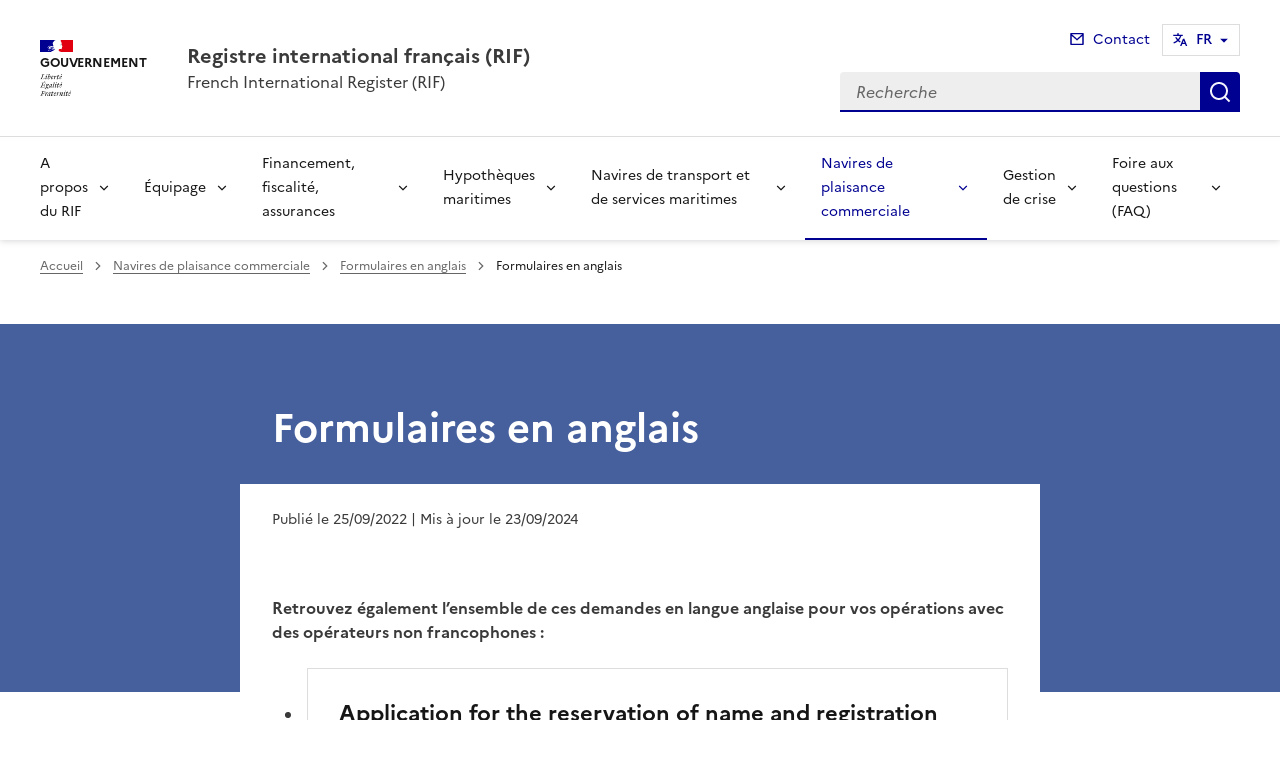

--- FILE ---
content_type: text/css
request_url: https://www.rif.mer.gouv.fr/local/cache-css/cssdyn-css_charte_css-c7f2cae6.css?1765819209
body_size: 13725
content:
/* #PRODUIRE{fond=css/charte.css}
   md5:a1fa970665bfad89ce3eb5c84c421acb */


/* Couleurs des types de charte
     ========================================================================== */

/* Couleurs du DSFR
     ========================================================================== */
/* Surcharge DSFR
     ========================================================================== */
.fr-card__detail {
	color: unset;
}

.fr-header {
	z-index: 50;
}

.fr-container-lg--fluid {
	overflow: visible;
}

#main {
        z-index: 0;
        position: relative;
}

a.lien-bandeau, a.lien_dossier_principal {
	outline-color: var(--background-default-grey);
}

#spip-admin {
	z-index: 900;
}

/* Surcharge DSFR pour intégrer le logo X de twitter en attendant une nouvelle version du DSFR
     ========================================================================== */
.fr-btn--twitter-x::before {
-webkit-mask-image: url('https://www.rif.mer.gouv.fr/plugins-dist/internet_pm21/icons/logo/twitter-x-line.svg');
  mask-image: url('https://www.rif.mer.gouv.fr/plugins-dist/internet_pm21/icons/logo/twitter-x-line.svg');
}

.fr-follow .fr-btn--twitter-x::before {
  -webkit-mask-image: url('https://www.rif.mer.gouv.fr/plugins-dist/internet_pm21/icons/logo/twitter-x-fill.svg');
  mask-image: url('https://www.rif.mer.gouv.fr/plugins-dist/internet_pm21/icons/logo/twitter-x-fill.svg');
}

.fr-follow .fr-link--twitter-x::before {
  flex: 0 0 auto;
  display: inline-block;
  vertical-align: calc((0.75em - var(--icon-size)) * 0.5);
  background-color: currentColor;
  width: var(--icon-size);
  height: var(--icon-size);
  -webkit-mask-size: 100% 100%;
  mask-size: 100% 100%;
  -webkit-mask-image: url('https://www.rif.mer.gouv.fr/plugins-dist/internet_pm21/icons/logo/twitter-x-fill.svg');
  mask-image: url('https://www.rif.mer.gouv.fr/plugins-dist/internet_pm21/icons/logo/twitter-x-fill.svg');
  content: "";
}

.fr-share__link--twitter-x {
  font-size: 1rem;
  line-height: 1.5rem;
  min-height: 2.5rem;
  padding: 0.5rem 1rem;
  overflow: hidden;
  white-space: nowrap;
  max-width: 2.5rem;
  max-height: 2.5rem;
  padding-left: 0.5rem;
  padding-right: 0.5rem;
}

.fr-share__link--twitter-x::before {
  --icon-size: 1.5rem;
  margin-left: 0;
  margin-right: 0.5rem;
  flex: 0 0 auto;
  display: inline-block;
  vertical-align: calc((0.75em - var(--icon-size)) * 0.5);
  background-color: currentColor;
  width: var(--icon-size);
  height: var(--icon-size);
  -webkit-mask-size: 100% 100%;
  mask-size: 100% 100%;
  -webkit-mask-image: url('https://www.rif.mer.gouv.fr/plugins-dist/internet_pm21/icons/logo/twitter-x-line.svg');
  mask-image: url('https://www.rif.mer.gouv.fr/plugins-dist/internet_pm21/icons/logo/twitter-x-line.svg');
  content: "";
}


/* Surcharge Giseh
     ========================================================================== */
a[hreflang]::after {
	content: none;
}

/* Surcharge pour accessibilite
     ========================================================================== */
/* Masque les cookies de tarteaucitron */
#tac_title {
        display: none;
}

/* Surcharge ciwidget (galerie photo)  pour accessibilite 
     ========================================================================== */
.splide.is-focus-in .splide__arrow:focus {
	outline: 3px solid #0a76f6;
	opacity: 1;
}

@supports (outline-offset:-3px) {
  .splide.is-focus-in .splide__slide:focus {
    	outline: 3px solid #0a76f6;
  	opacity: 1;	
   }
}

/* Ajouts
     ========================================================================== */

/* Global pour cesure des mots longs mais exclusion du menu */
body {
	word-break: break-word;
}

.fr-nav {
	word-break: normal;
}

/* Page sommaire */
.cache {
	position: absolute;
	width: 1px;
	height: 1px;
	padding: 0;
	margin: -1px;
	overflow: hidden;
	clip: rect(0, 0, 0, 0);
	border: 0;
}

.hidden {
	display : none;
	visibility: hidden;
}

.bandeau {
	margin: 0;
        background-color: var(--blue-ecume-main-400);
	padding: 1rem 0 ;
	position: relative;
}

.bandeau::before {
        content: '';
        background-color: var(--blue-ecume-main-400);
        width: 100vw;
        height: 100%;
        position: absolute;
	top : 0;
        left: 0;
        z-index: 0;
        margin-left : calc( -100vw / 2 + 100% / 2 - 16px / 2);
        margin-right : calc( -100vw / 2 + 100% / 2 + 16px / 2);
}

.accroche-bandeau {
	margin: 2rem 0 0 2rem;
	width: 40rem;
	background-color: var(--blue-ecume-main-400);
	color: var(--background-default-grey);
	position: relative;
	z-index: 1;
}

@media screen and (max-width: 1000px) {
	.accroche-bandeau {
	        margin: 2rem 0 0 0;
	        width: 100%;
	}
}


.titre-accroche-bandeau {
	color: var(--background-default-grey);
}

.lien-bandeau {
	background: none;
    	background-image: none;
	color: var(--background-default-grey);
	border-color: var(--background-default-grey);
	border-style: solid;
	border-width: 0.1rem;
	font-size: .875rem;
	line-height: 1.5rem;
	min-height: 2rem;
	padding: .25rem 1rem;
	border-radius: 1rem;
}

.recherche-input {
	outline-color: #F4F6FF;
}

.recherche-btn {
        outline-color: #F4F6FF;
}

.tag-bandeau {
        outline-color: #F4F6FF;
}

.barre-recherche {
	width: 50%;
	margin: 1rem auto;
	position: relative;
        z-index: 1;	
}

@media screen and (max-width: 1000px) {
  .barre-recherche {
	width: 100%;
	padding: 0 1rem;
  }
}

.raccourcis-recherche {
        width: 50%;
	margin: 0 auto;
}

@media screen and (max-width: 1000px) {
  .raccourcis-recherche {
	width: 100%;
	padding: 0 1rem;  
  }
}

.groupe-raccourcis-recherche {
	position: relative;
}

@media screen and (max-width: 1000px) {
  .groupe-raccourcis-recherche {
        display: block;
  }
}

@media screen and (max-width: 1000px) {
  .groupe-raccourcis-recherche a.tag-raccourcis-recherche {
        margin-right: 0;
  }
}

@media screen and (max-width: 1000px) {
  .items-raccourcis-recherche {
        width: 100%;
  }
}

@media screen and (max-width: 1000px) {
  .fr-tag-group > li {
        display: block;
  }
}

@media screen and (max-width: 1000px) {
  .tag-raccourcis-recherche {
        width: 100%;
  }
}

.banniere {
	max-height: 160px;
	margin: 1.5rem 0;
}

@media screen and (max-width: 1000px) {
  .banniere {
        margin: 1rem 0;
  }
}

.banniere img {
        width: 100%;
	height: 100%;
	max-height: 160px;
}

.lien_banniere {
	box-shadow: none;
	background-image : none;
}

.lien_banniere[target="_blank"]::after {
	content: "";
}

.raccourcis {
	margin-top: 1rem;
}

@media screen and (max-width: 740px) {
  .col-raccourcis {
    	flex: unset;
	width: 80%;
	max-width: 80%;
	margin-left: auto;
	margin-right: auto;
  }
}

.icone_raccourcis {
	color: var(--background-active-blue-france);
}

.raccourcis-tile__title {
	color: var(--text-title-grey); 
}

.bandeau-alerte {
	margin-top: 6rem;
	background-color: var(--blue-ecume-925-125); 
}

.actualites {
	margin-top: 6rem;
}

.bloc-actualites {
	margin-bottom: 4rem;
}

@media screen and (max-width: 740px) {
	.bloc-actualites {
		display: block;
	}
}

.actu-card__content {
	padding-bottom: 2rem !important;
}

.fr-card.fr-enlarge-link:not(.fr-card--no-arrow) .fr-card__body > .fr-card__desc, .fr-card.fr-enlarge-link:not(.fr-card--no-arrow) .fr-card__body > .actu-card__title {
	margin-bottom: 0.5rem;
}

.date_card {
	color: var(--text-mention-grey);
	margin-top: 1rem;
	order: 4;
        margin-bottom: 1rem;
	font-size: .75rem;
	line-height: 1.25rem;
}

.tag_card {
	width: max-content;
	margin-bottom: 0.5rem;
}

.colonne_actu_secondaire {
	position: relative;
}

.liste_actu_secondaire {
        margin-bottom: 1rem;
}


.actu_secondaire {
	display: grid;
	margin-bottom: 0.6rem;
	min-height: 4.5rem;
}

.actu_secondaire::after {
        width: 100%;
        height: 0.08rem;
        content: '';
        display: block;
        background: #cecece;
        margin-top: 0.5rem;
}

.actu_secondaire_date {
	margin-top: 0;
	margin-bottom: 0.2rem;
	font-size: .75rem;
	color: var(--text-mention-grey);
	line-height: 1.25rem;
	order: -1;
}

.actu_secondaire_lien {
	box-shadow: none;
	background-image : none;
	text-decoration: none;
}

.actu_secondaire_titre {
	font-size: 1rem;
	margin-bottom: 0.5rem;
	line-height: 1.5rem;
}

.toutes_actus {
	text-align: right;
	position: absolute;
	right: 0;
	bottom: 0;
}

@media screen and (max-width: 740px) {
  .toutes_actus {
    position: unset;
  }
}

.mise_avant_article {
	margin-bottom: 2rem;
}

.bloc_mise_avant {
	display: flex;
	background-color: var(--background-alt-grey);
	margin-bottom: 4rem;
	height: max-content;
	position: relative;
}

@media screen and (max-width: 740px) {
  .bloc_mise_avant {
    	display: block;
	padding: 1rem 0;
  }
}

.bloc_mise_avant::before {
        content: '';
        background-color: var(--background-alt-grey);
        width: 100vw;
        height: 100%;
        position: absolute;
        left: 0;
	top: 0;
	z-index: 0;
	margin-left : calc( -100vw / 2 + 100% / 2 - 16px / 2);
        margin-right : calc( -100vw / 2 + 100% / 2 + 16px / 2);
}

.image_mise_avant {
	position: relative;
	z-index: 10;
	margin: 2rem 2rem 2rem 0;
}

@media screen and (max-width: 740px) {
        .image_mise_avant {
                margin: auto;
        }
}

.image_mise_avant img {
	width: 100%;
}

.texte_mise_avant {
	position: relative;
	z-index: 10;
	margin: 2rem 0;
	max-width: 60%;
}

@media screen and (max-width: 740px) {
	.texte_mise_avant {
		max-width: 100%;
	}
}

.titre_mise_avant {
	color: var(--blue-ecume-main-400);
	text-transform: uppercase; 
}

.titre_mise_avant_lien {
	box-shadow: none;
	background-image : none;
}

.descriptif_article_mise_avant {
	margin: 0 0 1rem 0;
}

.groupe_lien_mise_avant {
	padding-inline-start: unset;
}

ul > li.lien_mise_avant::marker {
	font-size: 0;
}

.lien_interne_mise_avant {
	width: 100%;
	background-image : none;
}

.lien_externe_mise_avant {
	width: 100%;
	background-image : none;
}

.doc_mise_avant {
	display: flex;
	font-size: 1rem;
	color: var(--background-active-blue-france);
}

.icons-liens_miseavant {
	padding-right: 0.5rem;
        color: var(--background-active-blue-france);
}

.icons-liens_miseavant::before {
	--icon-size: 1rem;
}

.lien_document_mise_avant {
	width: 100%;	
	background-image : none;
	padding-left: 0;
}

.lien_externe_mise_avant[target="_blank" i]::after {
        content: "";
	display: none;
}

.lien_document_mise_avant[target="_blank" i]::after {
        content: "";
	display: none;
}

.extension_document_mise_avant {
	font-size: 0.85rem;
	margin-left: 0.3rem;
}

.extension_document_mise_avant::before {
        content: "(";
}
.extension_document_mise_avant::after {
        content: ")";
}

.fr-fi-document-link-line::before {
	content: "\ea84";
}

.bloc_dossiers {
	margin-bottom: 2rem;
}

@media screen and (max-width: 740px) {
  .bloc_dossiers {
        display: block;
  }
}

.titre_dossiers {
	margin-bottom: 2rem;
}

.dossier_principal {
	color: var(--background-default-grey);
}

@media screen and (max-width: 740px) {
  .dossier_principal {
        width: 100%;
	max-width: 100%;
  }
}

.dossier_principal_contenu {
        background-color: var(--blue-ecume-main-400);
        color: var(--background-default-grey);
	height: 18.5rem;
	overflow: hidden;
	display: flex;
	flex: 1 1 auto;
	flex-direction: column;
}

@media screen and (max-width: 740px) {
  .dossier_principal_contenu {
        height: 100%;
	min-height: 18.5rem;
  }
}

.tag-dossier-principal {
	color: var(--background-default-grey);
        text-transform: uppercase;
	font-size: 0.75rem;
	order: -1;
}

.titre_dossier_principal {
	color: var(--background-default-grey);
}

.titre_dossier_principal::after {
	width: 5rem;
        height: 0.05rem;
        content: '';
	display: block;
        background: var(--background-default-grey);
        margin-top: 0.5rem;
}

@media screen and (max-width: 740px) {
	.dossier_secondaires {
		width: 100%;
        	max-width: 100%;
	}
}

.dossier_secondaire_contenu {
        background-color: var(--background-default-grey);
	border: 1px solid var(--blue-ecume-main-400);
	height: 18.5rem;
	overflow: hidden;
	display: flex;
	flex: 1 1 auto;
	flex-direction: column;
}

@media screen and (max-width: 740px) {
        .dossier_secondaire_contenu {
                height: 100%;
		min-height: 18.5rem;
        }
}

.tag-dossier-secondaire {
        color: var(--blue-ecume-main-400);
        text-transform: uppercase;
	font-size: 0.75rem;
	order: -1;
}

.titre_dossier_secondaire::after {
        width: 2.5rem; 
	height: 0.2rem;
        content: '';
	display: block;
	background: var(--blue-ecume-main-400);
        margin-top: 0.5rem;
}

.lien_dossier {
	box-shadow: none;
	background-image : none;	
}

/* Page rubrique */
.aplat-rubrique {
        margin: 0;
        min-height: 7.5rem;
        position : relative;
}

@media screen and (max-width: 1000px) {
    .aplat-rubrique {
        flex: unset;
        width: 100%;
        max-width: 100%;
    }
}

.aplat-rubrique::before {
        content: '';
        background-color: var(--blue-ecume-main-400);
        width: 100vw;
        height: 100%;
        position: absolute;
        top : 0;
        left: 0;
        z-index: -1;
        margin-left : calc( -100vw / 2 + 100% / 2 - 16px / 2);
        margin-right : calc( -100vw / 2 + 100% / 2 + 16px / 2);
}

.contener-titre-rubrique {
	margin: 0;
        background-color: var(--blue-ecume-main-400);
        color: var(--background-default-grey);
	width: 100%;
	height: 100%;
}

.titre-rubrique {
        margin: 0;
	color: var(--background-default-grey);
}

@media screen and (max-width: 460px) {
   .container-rubrique {
	padding-left: 0;
	padding-right: 0;	
   }
}

@media screen and (max-width: 460px) {
   .col-rubrique {
        width: 100%;
   }
}

@media screen and (max-width: 460px) {
   .container-titre-rubrique {
        padding-left: 0;
        padding-right: 0;
   }
}

@media screen and (max-width: 460px) {
   .container-descriptif-rubrique {
        padding-left: 0;
        padding-right: 0;
   }
}

@media screen and (max-width: 460px) {
   .col-rub-droite {
        display: none;
   }
}

.entete-rubrique {
	color: var(--background-default-grey);
}

@media screen and (max-width: 1000px) {
  .entete-rubrique {
  	flex: unset;
	width: 100%;
	max-width: 100%;      
  }
}

.descriptif-rubrique {
	background-color: var(--blue-ecume-main-400);
	margin: 0;
}

.texte-descriptif-rubrique {
	margin: 0;
}

.accroche-rub {
	border-left: solid 0.3rem var(--blue-ecume-main-400); 
	padding-left: 0.5rem;
	margin-left: 1.5rem;
}

@media screen and (max-width: 460px) {
    .accroche-rub {
        margin-left: 0;
    }
}

@media screen and (max-width: 1000px) {
  .accroche-rubrique {
    	flex: unset;
	width: 100%;
	max-width: 100%;
  }
}

.accroche-rub-seule {
        border-left: solid 0.3rem var(--blue-ecume-main-400);
        padding-left: 0.5rem;
}

@media screen and (max-width: 460px) {
  .accroche-rub-seule {
        margin-left: 1rem;
  }
}

.titre_accroche {
	font-size: 2rem;
	font-weight: bold;
	line-height: 1;
	color: var(--blue-ecume-main-400);
}

.descriptif_accroche {
}

.titre-article {
        margin-top: 0;
        margin-bottom: 0;
        color: var(--background-default-grey);
	background-color: var(--blue-ecume-main-400);
}

.liste-rubriques {
	-webkit-column-count: 2;
	-moz-column-count: 2;
        column-count: 2;
  	-webkit-column-gap: 2rem;
     	-moz-column-gap: 2rem;
        column-gap: 2rem;
	margin-top: 2rem;
	margin-left: 1.5rem;
}
@media screen and (max-width: 1000px) {
  .liste-rubriques {
        column-count:1;
	margin-left: 0.5rem;
	margin-right: 0.5rem;
  }
}

.item-liste-rubriques-seule {
	min-height: 8rem;
	break-inside: avoid;
        page-break-inside: avoid;
  	display: grid;

}

.item-rubrique_avec_sous-rubriques {
        min-height: 8rem;
}

@media screen and (max-width: 1000px) {
  .item-liste-rubriques-seule {
        width: 100%;
  }
}

.item-rubriques__body {
	min-height: 8rem;
}

.rubrique_avec_sous-rubriques {
	break-inside: avoid;
	page-break-inside: avoid;
	width: 100%;
}

.rubrique_avec_sous-rubriques-accordion {
	box-shadow: none;
}

.rubrique_avec_sous-rubriques-accordion__btn {
	padding: 0;
}

.rubrique_avec_sous-rubriques-accordion__btn::after {
        margin-right: 1rem;
}

@media (hover: hover) and (pointer: fine) {
        button.rubrique_avec_sous-rubriques-accordion__btn:not(:disabled):hover {
                background-color: unset;
        }
}

.item-liste-sous-rubriques {
        border-bottom : solid 0.12rem #cecece;
        margin-bottom: 0;
}

@media screen and (max-width: 1000px) {
  .item-liste-sous-rubriques {
        width: 100%;
  }
}

.item-liste-sous-rubriques:hover {
        background-color: var(--block-color-hover);

}

.lien-sous-rubrique:not(a):not(:disabled):hover, a.lien-sous-rubrique[href]:hover {
        background-image: unset;
}

:root:not([data-fr-theme="dark" i]) .lien-rubrique {
        --color-hover: none;
        --color-active: none;
}

.liste-articles {
	display: flex;
	flex-wrap: wrap;
}

@media screen and (max-width: 1100px) {
        .liste-articles {
		margin-left: auto;
		margin-right: auto;
        }
}

.fr-grid-row .item-liste-articles {
	height: unset;
}

.item-liste-articles {
	position: relative;
	width: calc(100%/2 - 20px);
	min-height: 23rem;
	margin: 0.5rem;
}

@media screen and (max-width: 1100px) {
        .item-liste-articles {
		width: 80%;
		margin-left: auto;
                margin-right: auto;
        }
}

.item-liste-articles .fr-card__lead {
	margin-bottom: 0.5rem;
}

.fr-enlarge-link a.fr-tag.tag-listearticle::before {
	content : none;
}

.item-liste-articles .fr-card__body::after {
	color: var(--blue-ecume-main-400);
}

.contener-pagination {
        display: flex;
}

.pagination {
	margin: 2rem auto 1rem auto;
	width: max-content;
}

/* Page article */
.aplat-article {
	margin: 0;
        height: 23rem;
        background-color: var(--blue-ecume-main-400);
}

.sommaire-sidemenu {
	z-index: 99;
	padding-right: 0;
}

.col-article {
        margin: -18rem 0 0 0;
}

.col-droite {
	position: relative;
}

@media screen and (max-width: 767px) {
        .col-article {
		flex: unset;
                width: 100%;
		max-width: 100%;
        }
}

@media screen and (max-width: 767px) {
        .col-gauche {
                display: none;
        }
}

@media screen and (max-width: 767px) {
        .col-droite {
                display: none;
        }
}

.entete-article {
	padding: 0 2em;
}

.texte-erreur {
	padding: 1rem 0;
}

.contenu-article {
	background: var(--background-default-grey);
	padding: 0 2rem;
}

@media screen and (max-width: 320px) {
        .contenu-article {
                padding: 0;
        }
}

.annexe-article {
        background: var(--background-default-grey);
        padding: 0 2rem;
}

@media screen and (max-width: 320px) {
        .annexe-article {
                padding: 0;
        }
}

/* Forums */ 
.forum-editer-groupe {
	width: 100%;
}

.comment-form-div {
	width: 100%;
}

.forum-fr-fieldset {
	margin: 0 0 1rem;
}

.forum-boutons {
        width: 100%;
}

.moderation_info {
	margin: 0;
}

/* accès restreints */
.restreint {
	text-align: right;
}

.prestreint {
	margin: 0 1rem 0 0;
	font-weight: bold;	
}

/* Modalbox Images */
#boxOverlay, #box, #boxWrapper {
	position:absolute; 
	top:0; 
	left:0; 
	z-index:4999; 
	overflow:hidden;
}

#box, #boxContent, #boxLoadedContent {
        -webkit-box-sizing: content-box;
        -moz-box-sizing: content-box;
        box-sizing: content-box;
}

#boxOverlay {
	background: url('https://www.rif.mer.gouv.fr/plugins-dist/internet_pm21/images/overlay.png') repeat 0 0;
	opacity: 0.9;
	cursor: pointer;
	visibility: visible;
	width: 100vw;
	height: 100vh;
	position: fixed;
	display: none;
}

#box {
	display: none; 
	visibility: visible; 
	left: 3%; 
	position: absolute; 
	-webkit-box-sizing: content-box;
	-moz-box-sizing: content-box;
	box-sizing: content-box;
	border: 1px solid rgba(0, 0, 0, 0.3); 
	-webkit-border-radius: 13px; 
	-moz-border-radius: 13px; 
	border-radius: 13px; 
	-webkit-box-shadow: 0 3px 7px rgba(0, 0, 0, 0.3); 
	-moz-box-shadow: 0 3px 7px rgba(0, 0, 0, 0.3); 
	box-shadow: 0 3px 7px rgba(0, 0, 0, 0.3); 
	-webkit-background-clip: padding-box; 
	-moz-background-clip: padding-box; 
	background-clip: padding-box; 
	outline:0;
	min-width: max-content;
	margin-top: 1rem;
	max-height: 100vh;
	max-width: 100vw;
}

@media screen and (max-width: 800px) {
        #box {
                left: 0;
        }
}

#boxWrapper {
	max-width:none;
}

#boxTopLeft {
	float: left;
	width: 21px;
	height: 21px;
	background: url('https://www.rif.mer.gouv.fr/plugins-dist/internet_pm21/images/controls.png') no-repeat -101px 0;
}

#boxTopCenter {
	float: left;
    	height: 21px;
    	background: url('https://www.rif.mer.gouv.fr/plugins-dist/internet_pm21/images/border.png') 0 0 repeat-x;
	max-width: 90vw;
}

#boxTopRight {
	float: left;
    	width: 21px;
    	height: 21px;
    	background: url('https://www.rif.mer.gouv.fr/plugins-dist/internet_pm21/images/controls.png') no-repeat -130px 0;
}

#boxMiddleLeft {
	float: left;
	clear:left;
    	width: 21px;
    	background: url('https://www.rif.mer.gouv.fr/plugins-dist/internet_pm21/images/controls.png') left top repeat-y;
	max-height: 90vh;
}

#boxLoadedContent {
        overflow:auto;
        -webkit-overflow-scrolling: touch;
        margin-bottom: 28px;
        background:url('https://www.rif.mer.gouv.fr/plugins-dist/internet_pm21/images/loading_background.png') no-repeat center center;
}

#boxContent {
	float: left;
    	background: #fff;
    	overflow: hidden;
	position: relative;
	max-height: 90vh;
	max-width: 90vw;
}

.boxfigure {
	margin: 0;
}

#boxMiddleRight {
        width: 21px;
        background: url('https://www.rif.mer.gouv.fr/plugins-dist/internet_pm21/images/controls.png') right top repeat-y;
	max-height: 90vh;
}

#boxLoadedContent {
    	margin-bottom: 28px;
	overflow: auto;
	max-width: 90vw;
	max-height: 85vh;
}

#boxTitle {
	float: left;
    	position: absolute;
    	bottom: 0px;
    	left: 0;
    	text-align: center;
    	width: 100%;
    	color: var(--text-title-grey);
	background: var(--background-default-grey);
}

#boxPhoto {
  	margin: auto;
  	border: 0;
  	display: block;
  	max-width: none;
  	-ms-interpolation-mode: bicubic;
	float: none;
}

#boxClose {
    	position: absolute;
    	bottom: 0;
    	right: 0;
    	background: url('https://www.rif.mer.gouv.fr/plugins-dist/internet_pm21/images/controls.png') no-repeat -25px 0;
    	width: 25px;
    	height: 25px;
    	font-size: 0;
	border: 0;
        padding: 0;
        margin: 0 0.1rem 0.1rem 0;
        overflow: visible;
	border-radius: 1rem;
	outline-offset: 0;
}

#boxClose:hover {
        background-position: -25px -25px;
}

#boxBottomLeft {
	float: left;
	clear:left;
        width: 21px;
        height: 21px;
        background: url('https://www.rif.mer.gouv.fr/plugins-dist/internet_pm21/images/controls.png') no-repeat -101px -29px;
}

#boxBottomCenter {
	float: left;
        height: 21px;
        background: url('https://www.rif.mer.gouv.fr/plugins-dist/internet_pm21/images/border.png') 0 -29px repeat-x;
	max-width: 90vw;
}

#boxBottomRight {
	float: left;
        width: 21px;
        height: 21px;
        background: url('https://www.rif.mer.gouv.fr/plugins-dist/internet_pm21/images/controls.png') no-repeat -130px -29px;
}

/* Audience-sites */
#optout {
	width: 100%;
}

#optout body {
        width: 95%;
}

#matomo-opt-out {
        margin-bottom: 1.5rem;
}

#matomo-opt-out label {
        margin-left: 0.5rem;
}

/* galerie photo */

.texte-article .gallery {
  	margin: 0 0 2.5rem 0;
  	pointer-events: none;
}
@media screen and (max-width: 767px) {
  	.texte-article .gallery {
    		background: #f5f6f6;
  	}
}
.texte-article .gallery.is-init {
  	pointer-events: auto;
}
.texte-article .gallery.is-init .gallery__navigation__thumbnails li {
  	-webkit-transition: -webkit-transform 0.6s;
  	transition: -webkit-transform 0.6s;
  	-o-transition: transform 0.6s;
  	transition: transform 0.6s;
  	transition: transform 0.6s, -webkit-transform 0.6s;
}
.texte-article .gallery__content.fadeIn figure {
  	opacity: 1;
  	-webkit-transition: opacity 0.4s;
  	-o-transition: opacity 0.4s;
  	transition: opacity 0.4s;
}
.texte-article .gallery__content figure {
  	margin: 0 0 0 0;
  	opacity: 0;
  	position: relative;
}
.texte-article .gallery__content figure img {
  	display: block;
  	position: relative;
  	z-index: 0;
  	margin: auto;
	width: 100%;
  	max-width: 100%;
}
.texte-article .gallery__content figure a[target="_blank"]::after {
	content: '';
}
.texte-article .gallery__content figure figcaption {
  	display: flex;
	z-index: 1;
	margin-top: 0.5rem;
	color: var(--text-mention-grey);
}
.texte-article .gallery__content figure figcaption .caption {
  	font-size: 0.875rem;
  	font-weight: bold;
}
.texte-article .gallery__content figure figcaption .credits {
  	font-size: 0.75rem;
  	font-style: italic;
  	padding: 0 0 0.25rem 0;
  	font-weight: normal;
  	-o-text-overflow: ellipsis;
     	text-overflow: ellipsis;
  	overflow: hidden;
  	text-align: right;
  	white-space: nowrap;
  	word-wrap: nowrap;
	width: 25%;
	float: right;
	margin: 0 0 0;
}
@media screen and (max-width: 767px) {
  	.texte-article .gallery__content figure figcaption .credits {
    		padding: 0 0.625rem;
  	}
}

.texte-article .gallery__content figure figcaption .descriptif {
  	font-size: 0.875rem;
  	font-weight: normal;
  	display: block;
	text-align: right;
	width: 75%;
	margin: 0 0 0;
	float: right;
}	
.texte-article .gallery__content figure figcaption .descriptif p {
  	font-size: 0.875rem;
}

@media screen and (max-width: 767px) {
  	.texte-article .gallery__content figure figcaption .descriptif {
    		padding: 0 0.625rem;
  	}
}

.texte-article .gallery__navigation {
  	position: relative;
}
@media screen and (max-width: 767px) {
  	.texte-article .gallery__navigation {
    		height: 3rem;
    		background: #f5f6f6;
  	}
}
.texte-article .gallery__navigation__content {
  	overflow: hidden;
}
@media screen and (max-width: 767px) {
  	.texte-article .gallery__navigation__content {
    		display: none;
  	}
}
.texte-article .gallery__navigation__thumbnails {
  	height: 7.5rem;
  	display: -webkit-box;
  	display: -ms-flexbox;
  	display: flex;
  	list-style: none;
  	margin: 0.5rem 0;
  	padding: 0;
  	width: 100%;
  	position: relative;
}
.texte-article .gallery__navigation__thumbnails li {
  	height: 7.5rem;
  	padding: 0 0.625rem;
  	width: calc(100% / 4);
  	position: absolute;
  	top: 0;
  	left: 0;
}
.texte-article .gallery__navigation__thumbnails li.is-current button {
  	-webkit-filter: grayscale(0);
        filter: grayscale(0);
  	opacity: 1;
}
.nav_galerie_photo {
        width: max-content;
	margin: auto auto 1rem auto;
        display: flex;
}

.compt_galerie {
	font-size: 0.85rem;
	line-height: 1rem;
	padding-right: 0.3rem;
}

.tot_galerie {
	font-size: 0.85rem;
        line-height: 1rem;
}

.texte-article .gallery__navigation__thumbnails button {
  	background-color: #292d3c;
  	background-position: center center;
  	background-repeat: no-repeat;
  	background-size: cover;
  	border: 0;
  	margin: 0;
  	padding: 0;
  	-webkit-transition: all 0.4s;
  	-o-transition: all 0.4s;
  	transition: all 0.4s;
  	width: 100%;
  	height: 100%;
  	position: relative;
}
.texte-article .gallery__navigation__thumbnails button:before {
  	top: 0;
  	right: 0;
  	bottom: 0;
  	left: 0;
  	content: "";
}
.texte-article .gallery__navigation__thumbnails button span {
  	position: absolute;
  	z-index: 1;
  	top: 25%;
  	font-size: 50px;
}
.texte-article .gallery__navigation__thumbnails button img {
  	display: block;
  	position: relative;
  	z-index: 1;
}
.texte-article .gallery__navigation__prev, .texte-article .gallery__navigation__next {
  	background: var(--background-default-grey);
	padding: 0 1rem;
}
@media screen and (max-width: 767px) {
  	.texte-article .gallery__navigation__prev, .texte-article .gallery__navigation__next {
    		background: #f5f6f6;
    		border-radius: 0;
    		-webkit-box-shadow: none;
        	box-shadow: none;
  	}
}
.texte-article .gallery__navigation__prev svg, .texte-article .gallery__navigation__next svg {
  	width: 1rem;
  	height: 1rem;
  	display: block;
}
@media screen and (max-width: 767px) {
  	.texte-article .gallery__navigation__prev {
    		text-align: left;
  	}
}
.texte-article .gallery__navigation__next {
  	right: 0;
}
@media screen and (max-width: 767px) {
  	.texte-article .gallery__navigation__next svg {
    		margin-left: auto;
  	}
}

.sr {
  	width: 0.0625rem;
  	height: 0.0625rem;
  	margin: -0.0625rem;
  	position: absolute;
  	padding: 0;
  	overflow: hidden;
  	clip: rect(0, 0, 0, 0);
  	border: 0;
}

/* mise en avant */
.cibloc_miseavant {
	box-shadow: inset .25rem 0 0 0 var(--blue-ecume-main-400);
	margin-bottom : 2rem;
}

.cibloc_miseavantbouton {
        box-shadow: inset .25rem 0 0 0 var(--blue-ecume-main-400);
	background-color : var(--blue-ecume-925-125);
	margin-bottom : 2rem;
}

.fr-callout[class*=" fr-fi-"]::before {
	display: none;
}

.cibouton_miseavantbouton::before {
	content: " ";        
}

button.cibouton_miseavantbouton {
	-webkit-appearance: none;
	-moz-appearance: none;
	appearance: none;
	font-family: inherit;
	border: none;
	cursor: pointer;
}

div.cibloc.cibouton_miseavantbouton a.spip_out {
        text-decoration: none;
	box-shadow: none;
}

div.cibloc.cibouton_miseavantbouton a.spip_out::after {
        display: none;
} 

.fr-callout .cibouton_miseavantbouton {
    	margin-top: 1rem;
}

.btn-lien {
	margin: 1rem 0;
}

.btn-lien a {
	--link-underline: none;
	--link-blank-font: none;
    	--link-blank-content: none;
    	--text-spacing: 0;
    	--title-spacing: 0;
    	--blend-full-size: 100%;
    	--blend: var(--background-action-high-blue-france-blend);
    	align-items: center;
    	background-color: var(--background-action-high-blue-france);
	background-image : none;
    	color: var(--text-inverted-blue-france);
    	display: inline-flex;
    	flex-direction: row;
    	font-size: 1rem;
    	line-height: 1.5rem;
    	min-height: 2.5rem;
    	padding: .5rem 1.5rem;
    	z-index: 1;
	--hover-tint: var(--hover);
    	--hover: var(--background-action-high-blue-france-hover);
    	--active: var(--background-action-high-blue-france-active);
}

.btn-lien a::after {
        background-color: unset;
        -webkit-mask-image: none;
        mask-image: none;
        width: 0;
}
 
/* boutons */
.cibloc_texte_center {
	text-align: center;
}

.cibloc_texte_right {
        text-align: right;
}

/* flux rss */
.fluxrss {
	background-color: var(--blue-ecume-925-125);
	height : max-content;
	padding-bottom: 2rem;
	position: relative;
}

.fluxrss::before {
	content: '';
        background-color: var(--blue-ecume-925-125);
	width: 100vw;
	height: 100%;
	position: absolute;
	left: 0;
	top: 0;
	z-index: 0;
	margin-left : calc( -100vw / 2 + 100% / 2 - 16px / 2);
        margin-right : calc( -100vw / 2 + 100% / 2 + 16px / 2);
}

.titrerss {
	display : flex;
	position:relative;
        z-index:1;
}

@media screen and (max-width: 767px) {
        .fluxrssgrille {
                display: block;
                flex-wrap: unset;
        }
}

.titrerss svg {
        fill: var(--blue-ecume-main-400);
	height: 2.2rem;
	width: 2.2rem;
}

.titrerssh2 {
	margin-top: 0;
	margin-bottom: 0;
}

.iconetitrerss {
	color : var(--blue-ecume-main-400);
	heigth : 24rem;
}

.fluxrsstuile {
	width : 100%;
}

.fluxrssdesc {
	text-align: left;
}

.fr-tile__date {
	margin: 0;
}

@media screen and (max-width: 767px) {
        .fluxrsselement {
                margin: auto;
		width: 100%;
		max-width: 100%;
        }
}

/* portrait */
.portrait {
	background-color: var(--background-contrast-grey);
	margin-bottom: 2.5rem;
	padding-bottom: 2rem;
	position: relative;
}

.portrait::before {
        content: '';
        background-color: var(--background-contrast-grey);
        width: 100vw;
        height: 100%;
        position: absolute;
        left: 0;
	z-index: 0;
	margin-left : calc( -100vw / 2 + 100% / 2 - 16px / 2);
	margin-right : calc( -100vw / 2 + 100% / 2 + 16px / 2);
}

@media screen and (max-width: 1000px) {
        .portrait-grid-row {
                display: grid;
        }
}

.texteportrait {
	
}

.titreportrait {
	display: flex;
	position:relative;
	z-index: 100;
	margin: 2rem 0 0.5rem 0;
	padding-right: 0.5rem;
	width: max-content;
}

.titreportrait h4 {
	line-height: 1.5rem !important;
}

.icone_portrait {
	height: max-content;
}

.icone_portrait::before {
	display: inline-block;
	font-size: 2.2rem;
	color: var(--blue-ecume-main-400);
	line-height: 1.5rem;
}

.nomfonctionportrait {
	display: flex;
	margin-bottom: 1.5rem;
}

.nomportrait {
	position:relative;
	z-index: 100;
	font-weight: bold;
	font-style: italic;
	margin: 0;
}

.fonctionportrait {
	position:relative;
	z-index: 100;
	font-weight: lighter;
	font-size: 0.8rem;
	color: var(--text-title-grey);
	margin: 0;
}

.fonctionportrait::before {
        content: "|";
	margin: 0 0.2rem;
	font-size: 1rem;
}

.descriptionportrait {
	position:relative;
	z-index: 100;
	height: 12rem;
	overflow: hidden;
}

.portrait_paragraphe {
	margin: 0;
}

.imageportrait {
	position:relative;
        z-index: 100;
	margin-top: 3rem;
}

@media screen and (max-width: 1000px) {
        .imageportrait {
                order: -1;
        }
}


.imageportrait img {
	max-height: 19rem;
	max-width: 14rem;
}

.creditportrait {
        color: var(--text-title-grey);
}

/* pages speciales */

.titre-pagespec {
	margin: 0;
	color: var(--blue-ecume-main-400); 
	width: 100%;
	position: absolute;
	bottom: 0;
	background: var(--background-default-grey);
}

.titre-pagespec::after {
        width:9rem;
        height:0.05rem;
        content:'';
        display:block;
        background: var(--blue-ecume-main-400);
        margin-top: 0.2rem;
}

/* glossaire */

.ul-glossaire a.tag-glossaire{
	margin-right: 0.25rem;
	margin-bottom: 0;
}

.li-glossaire a {
	color: var(--text-title-grey);
}

.tag-glossaire {
	padding: 0 0.42rem 0.1rem 0.42rem;
	font-size: 0.75rem;
	min-height: unset;
	line-height: 1rem;
	--blend : var(--blue-ecume-main-400);
}

@media (hover: hover) and (pointer: fine) {
	a[href].tag-glossaire:hover{
		background-color : var(--blue-ecume-main-400);
	}
}

.tag-glossaire:hover {
	color: var(--background-default-grey);
        background-color : var(--blue-ecume-main-400);
}

.titre-lettre-glossaire {
	color: var(--blue-ecume-main-400);
}

.indication_glossaire {
  	border-bottom: none;
  	cursor: help;
  	-webkit-text-decoration: underline dotted;
             text-decoration: underline dotted;
}

.glossaire-accordion-texte_p {
	margin: 0;
}

/* plan */
.plan-niveaux{
	box-shadow: none;
	background-image: none;
	color: var(--text-title-grey);
}

.titre-niveau1::after {
        width: 100%;
        height:0.05rem;
        content:'';
        display:block;
        background: var(--blue-ecume-main-400);
        margin-top: 0.2rem;
}

.liste-plan {
	color:  var(--blue-ecume-main-400);
}

/* video et infographie*/

.baton_couleur {
	color: var(--blue-ecume-main-400);
}

.ciwidget_commun_video {
	flex-direction: row;
	max-width: 100%;
}

.ciwidget_titre {
	position: absolute;
	left: 70vw;
	margin: -7.5rem 0 0 0.5rem;
	text-align: left;
        font-size : 0.75rem;
	width: 10.667%;
  	max-width: 10.667%;
}

@media screen and (max-width: 1700px) {
        .ciwidget_titre {
                left: 75vw;
        }
}

@media screen and (max-width: 1350px) {
        .ciwidget_titre {
                left: 80vw;
        }
}

@media screen and (max-width: 767px) {
        .ciwidget_titre {
                position: unset;
		margin: 0;
        }
}

.ciwidget_doc_legende {
        position: absolute;
        left: 70vw;
        margin: -2.5rem 0 0 0.5rem;
        text-align: left;
        width: 100%;
        max-width: max-content;
}

@media screen and (max-width: 1790px) {
        .ciwidget_doc_legende {
                left: 75vw;
        }
}

@media screen and (max-width: 1450px) {
        .ciwidget_doc_legende {
                left: 80vw;
        }
}

@media screen and (max-width: 767px) {
        .ciwidget_doc_legende {
                position: unset;
                margin: 0;
        }
}

.ciwidget_titre p {
	margin: 0 0 0.5rem 0;
	text-align: left;
}

.ciwidget_infographie .ciwidget_doc_legende p, #contenu .texte .ciwidget_infographie .ciwidget_doc_legende p {
	margin: 0 0 0.5rem 0;
	text-align: left;
}

.ciwidget_infographie .ciwidget_doc_legende p.spip_doc_titre {
        font-weight: normal;
}

.ciwidget_titre .spip_doc_titre {
	font-weight: normal;
}

.ciwidget_titre .spip_doc_titre strong{
	display: none;
}

.ciwidget_doc_legende .spip_doc_titre strong{
        display: none;
}

.ciwidget_infographie img {
        width: 100%;
	height: auto;
}

.spip_doc_titre {
        margin: 0 0 0.5rem 0;
	font-size : 0.75rem;
}

.spip_doc_credits {
	 font-size : 0.75rem;
}

.spip_doc_credits::before{
	width: 6.6rem;
        height: 0.05rem;
        content: '';
        display: block;
        background: var(--text-mention-grey);
        margin-top: -0.5em;
	position: relative;
	right: 0;
}

.ciwidget_bouton_version_texte_wrap {
	text-align: right;
	margin-right: 1rem;
}

.bouton_version_texte {
	text-decoration: none;
	box-shadow: none;
	background-image: none;
}

audio:not([href]), video:not([href]) {
    cursor: auto;
}

.ciwidget_infographie figure {
	margin: 0;
}

/* Audio */
.ciwidget_audio {
	margin: 1rem 0 0 0;
}

.ciwidget_audio__conteneur {
	background-color: var(--blue-ecume-925-125);
}

.ciwidget_audio__titre {
	color: unset;
	font-size: 1.375rem;
	line-height: 1.75rem;
	font-weight: 700;
	font-family: unset;
	margin: 0;
}


.ciwidget_audio__credits {
	color: unset;
	font-size: 1rem;
	line-height: 1.5rem;
	font-family: unset;
	padding-bottom: 0.5rem;
	margin: 0;
}

.ciwidget_audio__outils a {
	box-shadow : none;
	background-image: none;
}

.ciwidget_audio__vignette svg {
        fill: var(--blue-ecume-main-400);
        height: 120px;
        width: 120px;
	background-color: var(--blue-ecume-main-400);
}

.ciwidget_audio__outils, .ciwidget_audio__outils a, .ciwidget_audio__outils svg {
	color: var(--blue-ecume-main-400) !important;
}

.ciwidget_audio__outils a:hover, .ciwidget_audio__outils a:focus, .ciwidget_audio__outils a:active {
	background-color: var(--blue-ecume-925-125);
}

.ciwidget_audio .video-js.vjs-audio .vjs-control-bar {
	background: var(--blue-ecume-925-125);
	color: var(--blue-ecume-main-400);
}

.ciwidget_audio .video-js.vjs-audio .vjs-play-control {
	background: var(--blue-ecume-main-400);
	color: var(--background-default-grey);
	border-color: var(--background-default-grey);	
}

.ciwidget_audio .video-js.vjs-audio .vjs-play-control:focus::before, .ciwidget_audio .video-js.vjs-audio .vjs-play-control:focus {
	background: var(--blue-ecume-main-400);
        color: var(--background-default-grey);
}

.video-js .vjs-play-progress {
	background-color: var(--blue-ecume-main-400);
}

/* widget chiffre */
.ciwidget_chiffre_wrapper {
	width: 100%;
}

.ciwidget_chiffre_wrapper2 {
	display: flex;
	margin: 0;
	width: 100%;
	border: 1px solid var(--background-contrast-grey);
}

.ciwidget_chiffre_colonne1 {
	display: contents;
	background-color: var(--background-default-grey);
	width: unset;
	color: var(--blue-ecume-main-400);
	height: unset;
	margin: auto !important;
}

span.ciwidget_chiffre_valeur {
	text-align: unset !important;
	padding: 0 0.5rem 0 0;
	font-family: unset;
    	font-weight: 700;
	font-size: 1.5rem;
	line-height: unset;
	margin: auto 0 auto 1rem !important;
	min-width: max-content;
}

span.ciwidget_chiffre_unite {
    	text-align: unset !important;
	margin: auto 0;
    	font-family: unset;
	font-weight: 700;
    	font-size: 1.5rem;
    	line-height: unset;
	margin: auto 1rem auto 0 !important;
}

@media screen and (max-width: 767px) {
        .ciwidget_chiffre_unite {
                padding-bottom: unset;
        }
}

.ciwidget_chiffre_colonne2 {
    	display: unset;
    	vertical-align: unset;
    	width: 100%;
    	background-color: var(--background-default-grey);
    	color: unset;
}

.ciwidget_chiffre_descriptif {
	padding: 0 1rem;
	margin: 1rem auto;
	border-left: 1px solid var(--background-contrast-grey);
}

/* ressources */
.ressource {
	background-color: var(--blue-ecume-925-125); 
	display: flex;
	width: 100%;
}

.ressource:hover  {
        background-color : #C2CDFB;
}

.texte-ressource {
	width: 90%;
}

.lienressource[target="_blank"]::after {
        display: none;
}

.lienressource {
	box-shadow: none;
	text-decoration: none;
	line-height: 2rem;
	font-style: lighter;
	display: inline-flex;
	margin: 0 0 2rem 0; 
	width: 100%;
}

.descriptif-ressource {
	font-weight: bold;
	margin: 0;
	font-size: 1rem;
	line-height: 1.5rem;
}

.nom-ressource {
        margin: 0;
}

.image-ressource {
	width: 10%;
        text-align: right;
}

.ressource-fi-external-link-line::before {
	color: var(--background-active-blue-france);
}

/* citation */
.cibloc_citation {
	margin-left: 5rem;
}

@media screen and (max-width: 767px) {
        .cibloc_citation {
                margin-left: unset;
        }
}

.cibloc_citation::before {
   	color: var(--blue-ecume-main-400);     
}

.texte-citation::before {
	content: '\0000AB \0000A0';
}
.texte-citation::after {
        content: '\0000A0 \0000BB';
}

/* FAQ */
.cibloc_faq {
	margin-bottom: 2rem;
}

.paragraphe-faq {
	margin: 0;
}

/* Notes de bas de page */

.notes {
        margin-bottom: 2.5rem;
}

.notes::before {
        width: 19%;
        height: 0.05rem;
        content: '';
        display: block;
        background: #cecece;
}

.notes p {
	font-size: 0.75rem;
	line-height: 1.25rem;
	margin: 1rem 0 0 0;
}

.notes span {
        margin-bottom: 0;
}

.titre-notes {
	font-weight: bold;
}

.spip_note {
	box-shadow: none;
	background-image : none;
}

/* documents dans l'article (balise doc) */
.undocument {
	display: flex;
	min-height: 5rem;
	margin-bottom : 1.2rem;
	padding: 0 0 0 1rem;
	background-color: var(--background-default-grey);
	--scheme-border: var(--background-contrast-grey);
	box-shadow: unset;
	border: 1px solid var(--background-contrast-grey);
}

.undocument:hover {
        background: var(--background-alt-grey);
}

.lien-undocument {
	box-shadow: none;
	background-image: none;
	display: flex;
	width: 100%;
}

.lien-undocument[target="_blank" i]::after {
	content: "";
}

.texte_undocument {
	width: 85%;
	margin: auto 0;
	text-align: left;
}

@media screen and (max-width: 767px) {
  	.texte_undocument {
  		width: 75%;
  	}
}

@media screen and (max-width: 767px) {
        .texte_undocument {
                width: 70%;
        }
}

.image_undocument {
	display: grid;
	color: var(--background-active-blue-france);
        width: 15%;
        margin: auto 0;
	border-left: 1px solid var(--background-contrast-grey);
}

@media screen and (max-width: 767px) {
        .image_undocument {
                width: 25%;
        }
}

@media screen and (max-width: 400px) {
        .image_undocument {
                width: 30%;
        }
}

.telecharger_undocument {
	margin: auto;
}

.titre_undocument {
	font-size: 0.9rem;
	line-height: 1.25rem;
	margin: 0;
	font-weight: bold;
}

.descriptif_undocument {
	font-size: 0.75rem;
}

.soustitre_undocument {
	font-size: 0.9rem;
	line-height: 1.25rem;
	margin: 0;
}

.undocument svg {
	fill: var(--background-active-blue-france);
	height: 1.5rem;
	width: 1.5rem;
	position: relative;
        z-index: 100;
	margin: auto;
}

/* documents en fin d'article */
.listedocuments {
	margin-bottom: 2rem;
	border-top: solid 0.1rem;
}

.listedocuments-items {
	display: flex;
	border-bottom: solid 0.1rem;
	padding: 0.2rem 0;
}

.listedocuments-items svg {
        fill: var(--background-active-blue-france);
        height: 1rem;
        width: 1rem;
        position: relative;
        z-index: 100;
        margin: auto;
}

.lien-document {
        box-shadow: none;
	background-image : none;
        display: flex;
        width: 100%;
}

.lien-document:hover {
        color: var(--background-active-blue-france);
}
	
.lien-document[target="_blank" i]::after {
	background-color: unset;
	-webkit-mask-image: none;
	mask-image: none;
	width: 0;
}

.textedocument {
	margin-left: 0.5rem;
	padding: 0.2rem 0;
}

.infosdocument {
	margin: 0;
}

.imagedocument {
	margin: 0.1rem 0.5rem;	
	padding: 0.2rem 0;
	height: 1rem;
}

/* images */
.spip_documents a.spip_out {
	background-image : none;
}

.spip_documents a.spip_out::after {
        display: none;
}

.credit-content-media__img {
	width: unset;
}

.credit-content-media {
	margin: 0;
	color:var(--text-title-grey);
	--text-spacing: 0;
	--title-spacing: 0;
	align-items: center;
	display: flex;
	flex-direction: column;
}

.spip_documents_center {
	margin: auto;
        display: table;
}

.spip_documents_center img{
        margin: auto;
        display: block;
}

.spip_documents_right {
	margin-top: 1em;
        margin-bottom: 1em;
        margin-left: 1em;
}

.spip_documents_left {
	margin-top: 1em;
	margin-bottom: 1em;
	margin-right: 1em;
}

.image_lien {
	box-shadow: none;
}

/* Commentaires */
.titre_commentaires {
	display: flex;
}

.icone_commentaires {
	padding-top: 0.2rem;
	color: var(--blue-ecume-main-400); 
}

.icone_commentaires::before {
	font-size: 2rem;
}

.boutons {
	margin-top: 2rem;
	text-align: right;
}

.comment-form__content {
	text-align: right;
}

.explication_commenter {

}

.commentaire {
	border-bottom: 1px solid;
	width: 100%;
}

.commentaire-text {
	margin: 0 0 0.5rem;
}

.comment__footer {
	color: var(--blue-ecume-main-400);
}

ul > li.markItUpButton::before {
	content: ""; 
}

ol > li.markItUpButton::before, ul > li.markItUpButton::before {
	display: block;
}

/* sur le meme sujet */
.articles_memesujet {
	background-color: var(--blue-ecume-925-125);
	height: max-content;
	padding: 0 2rem 2rem 2rem;
	position: relative;
	margin-bottom: 0.2rem;
}

.articles_memesujet::before {
        content: '';
        background-color: var(--blue-ecume-925-125);
        width: 100vw;
        height: 100%;
        position: absolute;
        left: 0;
	top: 0;
	z-index: 0;
	margin-left : calc( -100vw / 2 + 100% / 2 - 16px / 2);
        margin-right : calc( -100vw / 2 + 100% / 2 + 16px / 2);
}

.articles_memesujet_titre {
	display: flex;
	position: relative;
	z-index: 100;
}

.titre_memesujet {
	margin: 0;
}

.articles_memesujet svg {
        fill: var(--blue-ecume-main-400);
        height: 2.5rem;
        width: 2.5rem;
}

@media screen and (max-width: 767px) {
        .articles_memesujet_grille {
                display: block;
                flex-wrap: unset;
        }
}

@media screen and (max-width: 767px) {
        .col_memesujet {
                flex: unset;
                width: 100%;
		max-width: 100%;
        }
}

/* Comarquage */
.source {
	display: block;
	font-size: 1rem;
    	line-height: 1.5rem;
	margin-top: 0.5rem;
}

/* retour haut de page */
.liste-pied-page {
	width: 92%;
}

.retourhaut {
	margin-left: 2rem;
	margin-bottom: 2rem;
	position: absolute;
	bottom: 0;        
}

@media screen and (max-width: 1000px) {
        .retourhaut {
                display: none;
        }
}

.retourhaut_rubrique {
        position: absolute;
        bottom: -1rem;
	right: 10rem;
}

@media screen and (max-width: 1600px) {
        .retourhaut_rubrique {
               right: 5rem;
        }
}

@media screen and (max-width: 1500px) {
        .retourhaut_rubrique {
               right: 1rem;
        }
}

@media screen and (max-width: 1250px) {
        .retourhaut_rubrique {
               display: none;
        }
}

.retourhaut_liste {
        position: absolute;
        bottom: 1rem;
        right: 10rem;
}
@media screen and (max-width: 1600px) {
        .retourhaut_liste {
               right: 5rem;
        }
}

@media screen and (max-width: 1500px) {
        .retourhaut_liste {
               right: 1rem;
        }
}

@media screen and (max-width: 1250px) {
	.retourhaut_liste {
 	       display: none;
	}
}

.retourhaut_recherche {
        position: absolute;
        bottom: 1rem;
        right: 4rem;
}

@media screen and (max-width: 1000px) {
        .retourhaut_recherche {
                display: none;
        }
}

.container_1col {
	position: relative;
}

/* mises en evidence */
.caractencadre-spip {
	color: var(--pink-tuile-sun-425-moon-750);
}

.caractencadre2-spip {
	color: var(--blue-cumulus-sun-368-moon-732);
}


/* puces */
ul.spip > li::before {
	margin-right: 0.1rem;
}

ul.spip > li {
        padding-left: 0.2rem;
	margin-left: 1rem;
}

.puce {
	padding-left: 0.2rem;
        margin-left: 0.8rem;
	font-size: calc(var(--xl-size)*0.9);
        --xl-size: var(--xl-base);
        content: var(--ul-type);
}

/* tableau */ 
table.spip::before {
	content: "";
  	display: block;
  	width: 100%;
  	height: 0;
	word-break: normal;
}

table.spip {
	--table-offset: 1rem;
  	--text-spacing: 0;
  	--title-spacing: 0;
  	position: relative;
  	margin-bottom: 2.5rem;
  	padding-top: var(--table-offset);
	word-break: normal;
	width: 100%;
	max-width: 100%;
        overflow: auto;
        border-spacing: 0;
	display: block;
}

table.spip:not(.fr-table--no-scroll) table {
  	width: 100%;
}

table.spip[data-fr-js-table="true"] caption {
  	position: absolute;
  	top: 0;
}

table.spip caption {
	position: initial;
  	font-size:  1.375rem ;
  	line-height:  1.75rem ;
  	margin: var(--title-spacing);
  	font-weight: 700;
  	text-align: left;
  	color: var(--text-title-grey);
	width: 100%;
}

table.spip td, table.spip th {
	text-align: left;
  	vertical-align: middle;
  	display: table-cell;
  	border: 0;
  	padding: 0.75rem;
  	font-size:  0.875rem ;
  	line-height:  1.5rem ;
}

table.spip th {
  	font-weight: 700;
}

table.spip thead td, table.spip thead th {
  	font-weight: 700;
	padding-bottom: 0.875rem;
}

table.spip thead {
  	box-shadow: inset 0 -2px 0 0 var(--border-plain-grey);
  	--blend: var(--background-contrast-grey-blend);
  	background-color: var(--background-contrast-grey);
  	color: var(--text-title-grey);
	width: 100%;
}

table.spip tbody {
  	--blend: var(--background-alt-grey-blend);
  	background-color: var(--background-alt-grey);
	width: 100%;
}

table.spip tbody tr:nth-child(even) {
  	--blend: var(--background-contrast-grey-blend);
  	background-color: var(--background-contrast-grey);
}

small.offscreen {
	position: absolute;
  	width: 1px;
  	height: 1px;
  	padding: 0;
  	margin: -1px;
	overflow: hidden;
	clip: rect(0, 0, 0, 0);
	border: 0;
}


/* bloc outils */
.blocoutils {
        display: flex;
        width: 100%;
}

@media screen and (max-width: 500px) {
        .blocoutils {
                display: block;
        }
}

.fr-share-article {
	width: 79%;
}

.fr-share-rubrique {
        width: 88%;
}

h2.charte-share__title {
	color: var(--text-default-grey);
	font-weight: normal;
	margin: var(--text-spacing);	
}

.abonnement-article {
	text-align: right;
	display: grid;
	align-items: end;
	margin-bottom: 1.58rem;
	word-break: normal;
}

.abonnement-rubrique {
        text-align: right;
        display: grid;
        align-items: end;
        margin-bottom: 1.58rem;
	word-break: normal;
}

@media screen and (max-width: 500px) {
        .abonnement-rubrique {
		text-align: left;
                display: block;
        }
}

.abonnement-btn svg {
        fill: var(--background-active-blue-france);
        height: 1rem;
        width: 1rem;
	margin-right: 0.7rem;
}

.masque {
	overflow: hidden;
	position: absolute;
	top: 0;
	left: 0;
	width: 0;
	height: 0;
	font-size: 0;
	line-height: 0;
}


.formheading {
    display: none;
}

.submit {
	background-color: var(--background-active-blue-france);
	color: var(--background-default-grey);
	--link-underline: none;
	--link-blank-font: none;
	--link-blank-content: none;
	margin: 0;
	display: inline-flex;
	flex-direction: row;
	align-items: center;
	z-index: 1;
	font-size: 1rem;
	line-height: 1.5rem;
	min-height: 2.5rem;
	padding: .5rem 1.5rem;
	--color-hover: rgba(0,0,221,0.5);
	--color-active: rgba(41,41,255,0.5);
}

.submit:hover {
	background-image: linear-gradient(0deg,var(--color-hover),var(--color-hover));
}

.textechk {
	position: relative;
	margin: 1rem 2rem;
}

div.textechk label {
	margin-top: 0.25rem;
}

input[type="checkbox"] + label::before {
	background-position: 50%;
	background-repeat: no-repeat;
	background-size: 1rem;
	border-radius: .25rem;
	box-shadow: inset 0 0 0 1px var(--border-action-high-grey);
	content: "";
	display: block;
	height: 1.5rem;
	left: -2rem;
	margin-right: .5rem;
	position: absolute;
	top: 0;
	width: 1.5rem;
}


input[type="checkbox"]:active + label::before, input[type="checkbox"]:checked + label::before {
	--idle: transparent;
	--hover: var(--background-active-blue-france-hover);
	--active: var(--background-active-blue-france-active);
	--data-uri-svg: url("data:image/svg+xml;charset=utf-8,%3Csvg xmlns='http://www.w3.org/2000/svg' viewBox='0 0 24 24'%3E%3Cpath fill='%23fff' d='m10 15.17 9.2-9.2 1.4 1.42L10 18l-6.36-6.36 1.4-1.42z'/%3E%3C/svg%3E");
	background-image: var(--data-uri-svg);	
	background-color: var(--background-active-blue-france);
    	color: var(--background-default-grey);
}

.checkbox {
	height: 1.5rem;
	margin: 0;
	opacity: 0;
	position: absolute;
	width: 1.5rem;
}

.text {
	display: block;
	width: 100%;
	border: 0;
	border-radius: .25rem .25rem 0 0;
	font-size: 1rem;
	line-height: 1.5rem;
	padding: .5rem 1rem;
	-webkit-appearance: none;
	-moz-appearance: none;
	appearance: none;
	font-family: Marianne,arial,sans-serif;
	text-rendering: optimizeSpeed;
	color: var(--text-title-grey);
	background-color: var(--background-contrast-grey);
	box-shadow: inset 0 -2px 0 0 var(--text-mention-grey);
}

.retour {
	margin-bottom: 2rem;
	display: flex;
}

.contenu-article-abonnement {
	margin-bottom: 10rem;
}

.info {
	margin-bottom: 0.5rem;
}

.saisie {
        margin-bottom: 1rem;
}

.mesabonnements-table {
        margin-top: 1rem;;
}

.tableau-mesabonnements {
	display: inline-block;
        width: 100%;
}

.ligne-mesabonnements {
	display: inline-flex;
	width: 100%;
}

.objet-mesabonnements {
	width: 35%;
}

.abonnements-mesabonnements {
	width: 45%;
}

.statut-mesabonnements {
	width: 20%;
}

#svg-sprite {
    	display: none;
}

/* Formulaire de contact */
@media screen and (max-width: 320px) {
	.contact-container {
		padding-left: 0;
		padding-right: 0;
	}
}

.contener_contact {
        padding-right: 2rem;
        padding-left: 2rem;
}

@media screen and (max-width: 320px) {
        .contener_contact {
                padding-right: 0;
		padding-left: 0;
        }
}

@media screen and (max-width: 320px) {
        .contact-fieldset {
                padding: 0;
        }
}

.contact-text--lead {
	margin: 0 0 1rem 0;
}

.contact__form {
  	font-size: 1rem;
  	font-weight: 500;
}
.contact__form legend {
	font-size: 1.75rem;
	margin: 0;
	padding: 0;
}

.fieldset_contact {
	padding: 0;
	display: block;
	margin: 0;
}

.sve-label {
	margin-right: 1.75rem;
}

.contact__form label span {
  	display: block;
  	font-size: 0.9em;
  	font-weight: normal;
  	margin-top: 1em;
}
.contact__form__footer {
  	padding: 0 0 2.5rem 0;
  	text-align: center;
}
.contact__form fieldset {
  	margin-top: 3.75rem;
	border : none;

}
.contact__form fieldset:first-of-type {
  	margin-top: 0;
}
.contact__form fieldset:last-of-type {
  	margin-bottom: 3.75rem;
}
.contact__form fieldset:last-of-type .contact__form__fields {
  	margin-left: -1.25rem;
  	margin-right: -1.25rem;
  	display: -webkit-box;
  	display: -ms-flexbox;
  	display: flex;
  	-ms-flex-wrap: wrap;
  	flex-wrap: wrap;
}
.contact__form fieldset:last-of-type .contact__form__fields .contact__form__field {
  	padding: 0 1.25rem;
  	width: 50%;
}
@media screen and (max-width: 767px) {
  	.contact__form fieldset:last-of-type .contact__form__fields .contact__form__field {
    		width: 100%;
  	}
}
.contact__form__field {
  	margin-top: 1.25rem;
  	position: relative;
}
.champ_obligatoire {
  	text-decoration: none;
	margin-left: 0.3rem;
	cursor: help;
}

.contact_verification {
	-webkit-appearance: checkbox;
	-moz-appearance: checkbox;
	appearance: checkbox;	
}

.tableau_pj_sve {
        width: 100%;
}

.titrecol1_tableau_pj_sve {
        width: 85%;
        font-weight: bold;
        text-align: left;
}

.titrecol2_tableau_pj_sve {
        width: 15%;
        font-weight: bold;
        text-align: center;
}

.lignecol1_tableau_pj_sve {
        width: 85%;
        text-align: left;
}

.lignecol2_tableau_pj_sve {
        width: 15%;
        text-align: center;
}

.sve-connect {
	width: max-content;
	--idle: transparent;
  	--hover: var(--background-action-high-blue-france-hover);
  	--active: var(--background-action-high-blue-france-active);
	background-image: none;
  	--hover-tint: var(--background-action-high-blue-france-hover);
  	--active-tint: var(--active);
}

/* page recherche */
@media screen and (max-width: 740px) {
  .col-recherche {
        flex: unset;
        width: 100%;
        max-width: 100%;
  }
}

.titre_recherche::after {
	height: 0.2rem;
        width: 3.5rem;
        content: '';
        display: block;
        background: var(--blue-ecume-main-400);
        margin: 1rem auto 1rem 0;
}

.contener-recherche {
	padding: 0 4rem;	
	margin-bottom: 2rem;
}

@media screen and (max-width: 740px) {
  .contener-recherche {
        padding: 0;
  }
}

.contener-titre-recherche {
	margin: 0;
        background-color: var(--background-default-grey);
        position: absolute;
        bottom: 0;
        width: 100%;
	padding: 4rem 4rem 0 4rem;
}

.filtres-accordion {
	box-shadow: none;
}

.filtres-accordion__btn {
        text-transform: uppercase;
	font-size: 1.5rem;
	font-weight: 700;
	padding: 0.75rem 1rem;
}

.recherche-collapse {
	padding: 0.75rem 1rem;
}

.filtres-accordion__btn[aria-expanded="true"]::before{
        height: 0.15rem;
        content: '';
        display: block;
        background: var(--blue-ecume-main-400);
        position: absolute;
        top: 5rem;
        margin: 0.5rem auto;
        left: 1rem;
        right: 1rem;
}

.filtres-accordion .filtres-accordion__btn {
	color: var(--blue-ecume-main-400);
}

.filtres-accordion__btn::after {
	-webkit-mask-image: url('https://www.rif.mer.gouv.fr/plugins-dist/internet_pm21/icons/system/arrow-down-s-line.svg');
        mask-image: url('https://www.rif.mer.gouv.fr/plugins-dist/internet_pm21/icons/system/arrow-down-s-line.svg');	
	--icon-size: 4rem;
	color: var(--blue-ecume-main-400);
}

.filtres-accordion__btn[aria-expanded="true"]::after{
        -webkit-mask-image: url('https://www.rif.mer.gouv.fr/plugins-dist/internet_pm21/icons/system/arrow-up-s-line.svg');
        mask-image: url('https://www.rif.mer.gouv.fr/plugins-dist/internet_pm21/icons/system/arrow-up-s-line.svg');
}

.filtres-accordion .filtres-accordion__btn:not(a):not(:disabled):hover, .filtres-accordion a.filtres-accordion__btn[href]:hover {
	background-image: none;
}

.filtres {
	background-color: #F9F8F6;
}

.filtres-titre {
	margin: 0 0 0.5rem;
	color: #383838;
}

.recherche-fieldset {
	margin-bottom: 2rem;
}

.recherche-bouton {
	margin-bottom: 2rem;
}

a.fr-tag.recherche-tag {
        background : none;
        color: var(--blue-ecume-main-400);
        border-color : var(--blue-ecume-main-400);
        border-style: solid;
        border-width: 0.1rem;
        margin-bottom: 0.5rem;
}

a.fr-tag.recherche-tag:hover {
	color: var(--background-default-grey);
	background :var(--blue-ecume-main-400);
}

a.fr-tag.recherche-tag.is-active {
        background : var(--blue-ecume-main-400);
        color: var(--background-default-grey);
}

:root:not([data-fr-theme="dark"]) [class*="--scheme-light-"] a.recherche-tag, :root:not([data-fr-theme="dark"]) [class*="--scheme-light-"] button.recherche-tag, :root:not([data-fr-theme="dark"]) [class*="fr-scheme-light"] a.recherche-tag, :root:not([data-fr-theme="dark"]) [class*="fr-scheme-light"] button.recherche-tag, :root:not([data-fr-theme="dark"]) a.recherche-tag, :root:not([data-fr-theme="dark"]) button.recherche-tag {
	--color-hover: var(--blue-ecume-main-400);
	--color-active: var(--blue-ecume-main-400);
}

.recherche-tags-group a.is-active:hover:after, .recherche-tags-group a.is-active:focus:after {
        -webkit-transform: rotate(90deg);
                -ms-transform: rotate(90deg);
                        transform: rotate(90deg);
}

.recherche-tags-group a.is-active::after {
        margin: 0 0 0 0.625rem;
        width: 0.8em;
        height: 0.8em;
        background: url("") no-repeat;
        content: "";
        display: inline-block;
        -webkit-transition: all 0.4s;
        -o-transition: all 0.4s;
        transition: all 0.4s;
}

a.tag-active {
	background-color: transparent;
	background-image: radial-gradient(circle at 100% .25rem,transparent .57812rem,var(--background-action-high-blue-france) .625rem);
	background-position: 50%;
	background-repeat: no-repeat;
	background-size: 100%;
	color: var(--text-inverted-grey);
	overflow: visible;
	position: relative;
}

a.tag-active:hover {
	background-size: 100%;
	background-color: var(--hover-tint);
	background-image: radial-gradient(circle at 100% .25rem,transparent .57812rem,var(--background-action-high-blue-france-hover) .625rem);
}

.tag-active::after {
        color: var(--text-action-high-blue-france);
        content: "\E01F";
        font: normal 700 normal 1rem/1 dsfr-icon;
        margin: -0.5rem;
        position: absolute;
        right: 0;
        top: 4px;

	flex: 0 0 auto;
	display: inline-block;
  	vertical-align: calc((0.75em - var(--icon-size)) * 0.5);
  	background-color: currentColor;
  	width: var(--icon-size);
  	height: var(--icon-size);
  	-webkit-mask-size: 100% 100%;
  	mask-size: 100% 100%;
	-webkit-mask-image: url('https://www.rif.mer.gouv.fr/plugins-dist/internet_pm21/icons/system/checkbox-circle-line.svg');
	mask-image: url('https://www.rif.mer.gouv.fr/plugins-dist/internet_pm21/icons/system/checkbox-circle-line.svg');
  	--icon-size: 1rem;

}

.tris {
	text-align: right;
}

.filter {
  	margin: 0;
  	background: var(--background-default-grey);
  	display: inline-block;
  	position: relative;
}

.filter--order {
  	margin-left: auto;
  	margin-right: 0;
	width: 14rem;
	text-align: right;
}

.filter--order .filter__btn[aria-expanded=true] + .filter__list {
	border-top: 0;
}

.filter--order .filter__list {
  	background: var(--blue-ecume-925-125);
	visibility: hidden;
}

.filter--order .filter__list__item input:checked + label:before {
  	content: none;
}

.filter--order .filter__list__item label:before {
  	content: none;
}

.filter__btn {
  	padding: 0.8333333333rem 0.25rem;
  	background: transparent;
  	border: 0;
  	display: -webkit-box;
  	display: -ms-flexbox;
  	display: inline-flex;
  	width: auto;
  	text-align: right;
}

.filter__btn p {
	font-size: 0.8rem;
  	padding: 0 0.625rem 0 0;
	margin-bottom: 0;
}

.filter__btn[aria-expanded=true] + .filter__list {
  	display: block;
  	width: 100%;
  	height: auto;
  	margin: 0;
  	position: absolute;
  	overflow: hidden;
  	clip: auto;
  	border-top: 0.125rem solid #007d8f;
}

.filter__list {
  	-webkit-box-shadow: 0.3125rem 0.3125rem 0.625rem rgba(17, 33, 49, 0.08);
          	box-shadow: 0.3125rem 0.3125rem 0.625rem rgba(17, 33, 49, 0.08);
  	background: var(--background-default-grey);
  	list-style: none;
  	margin: 0;
  	position: absolute;
  	width: 100%;
  	z-index: 2;
  	-webkit-transform: translateY(100%);
  	    -ms-transform: translateY(100%);
          	transform: translateY(100%);
  	bottom: 0;
  	width: 0.0625rem;
  	height: 0.0625rem;
  	margin: -0.0625rem;
  	position: absolute;
  	padding: 0;
  	overflow: hidden;
  	clip: rect(0, 0, 0, 0);
  	border: 0;
}

.filter__list__item {
  	padding: 0;
  	position: relative;
}

.filter__list__item a[href] {
        box-shadow: none;
	background-image: none;
}

.filter__list__item input {
  	cursor: pointer;
  	height: 100%;
  	position: absolute;
  	width: 100%;
  	opacity: 0;
}

.filter__list__item input:focus + label {
  	outline: thin dotted #000;
  	background: #f5f6f6;
}

.filter__list__item input:checked + label {
  	color: var(--blue-ecume-main-400);
}

.filter__list__item input:checked + label:before {
  	color: var(--blue-ecume-main-400);
  	content: "✔";
}

.filter__list__item a {
  	padding: 0.25rem 0.25rem;
  	cursor: pointer;
  	display: block;
  	text-decoration: none;
  	-webkit-transition: all 0.4s;
  	-o-transition: all 0.4s;
  	transition: all 0.4s;
	font-size: 0.8rem;
}

.filter__list__item a.is-active {
  	font-weight: bold;
}

.filter__list__item label {
  	padding: 0.625rem 1.25rem;
  	cursor: pointer;
  	display: block;
  	-webkit-transition: all 0.4s;
  	-o-transition: all 0.4s;
  	transition: all 0.4s;
}

.filter__list__item label:before {
  	margin: 0 0.3125rem 0 0;
  	font-size: 0.625rem;
  	line-height: 0.875rem;
  	border-radius: 0.25rem;
  	width: 0.9375rem;
  	height: 0.9375rem;
  	content: "";
  	display: inline-block;
  	border: thin solid #afafaf;
  	text-align: center;
  	vertical-align: middle;
  	-webkit-transition: all 0.4s;
  	-o-transition: all 0.4s;
  	transition: all 0.4s;
}

.recherche-list {
	display: flex;
	flex-wrap: wrap;
}

.recherche-card {
	width: 100%;
}

.recherche-card__start {
	order: 2;
	margin-top: 0.5rem;
}

.recherche-card__start::after {
	height: 0.25rem;
	width: 3.5rem;
        content: '';
        display: block;
        background: var(--blue-ecume-main-400);
        margin: 2.3rem auto 0 0;
}

.recherche-card__title {
	overflow: hidden;
	order: 1;
}

.recherche-card__footer__p {
	font-size: 0.875rem;
	margin: 0;
}

.recherche-card__link {
	--link-blank-font: normal 700 normal 1rem/1 dsfr-icon;
	display: inline;
}

.recherche-doc-card__link {
        --link-blank-font: normal 700 normal 1rem/1 dsfr-icon;
        --link-blank-content: "\E018";
        display: inline;
}

.recherche-card__link[target="_blank"]::after {
        font-size: 1.35rem;
	padding-left: 0.5rem;
}

.recherche-doc-card__link[target="_blank"]::after {
        font-size: 1.35rem;
        padding-left: 0.5rem;
  	-webkit-mask-image: url('https://www.rif.mer.gouv.fr/plugins-dist/internet_pm21/icons/business/attachment-line.svg');
	mask-image: url('https://www.rif.mer.gouv.fr/plugins-dist/internet_pm21/icons/business/attachment-line.svg');
}

.hlr {
	font-style: unset;
}

/* page actualites */
.actualites-col {
}

.tris-actualites {
	width: 100%;
}

.liste-actus {
	margin: -0.625rem;
  	display: -webkit-box;
  	display: -ms-flexbox;
  	display: flex;
  	-ms-flex-wrap: wrap;
  	    flex-wrap: wrap;
}

.entete_actus {
	position: relative;
	width: calc(100%/3 - 20px);
}

@media screen and (max-width: 740px) {
  .entete_actus {
        width: calc(100%/2 - 20px);
  }
}

@media screen and (max-width: 460px) {
  .entete_actus {
        width: 100%;
  }
} 

.actus-list {
	position: relative;
        width: calc(100%/3 - 20px);
}

@media screen and (max-width: 740px) {
  .actus-list {
        width: calc(100%/2 - 20px);
  }
}

@media screen and (max-width: 460px) {
  .actus-list {
        width: 100%;
  }
}

.titre_page_actus {
	color: var(--blue-ecume-main-400);
	border-bottom : solid 0.1rem var(--blue-ecume-main-400);
	width: max-content;
	padding-bottom: 1rem;
	margin-bottom: 2rem;
}

@media screen and (max-width: 640px) {
  .titre_page_actus {
        font-size : 1.5rem;
  }
}

.actualites-tags-group a.is-active:hover:after, .actualites-tags-group a.is-active:focus:after {
  	-webkit-transform: rotate(90deg);
      		-ms-transform: rotate(90deg);
          		transform: rotate(90deg);
}

.actualites-tags-group a.is-active:after {
  	margin: 0 0 0 0.625rem;
  	width: 0.8em;
  	height: 0.8em;
  	background: url("") no-repeat;
  	content: "";
  	display: inline-block;
  	-webkit-transition: all 0.4s;
  	-o-transition: all 0.4s;
  	transition: all 0.4s;
}

.articles-list__item {
	height: 100%;
}
 
/* formulaire SVE */
.formulaire_sve {
	padding-top: 1rem;
	margin-bottom: 10rem;
}

.saisie_nom_contact_erreur {
	margin-top: 1rem;
}

.saisie_adresse_erreur {
        margin-top: 1rem;
}

.sve_zone_geo_erreur {
        margin-top: 1rem;
}

.fr-alert__title {
	display: block;
}

.saisie_email::marker {
	font-size: 0;
}

.saisie_adresse::marker {
        font-size: 0;
}

.saisie_code_postal::marker {
        font-size: 0;
}

.ville::marker {
        font-size: 0;
}

.saisie_pays::marker {
        font-size: 0;
}

.editer-groupe li::marker {
	font-size: 0;
}

.choix {
	display: inline-flex;
	align-items: baseline;
	justify-content: flex-start;
	flex-wrap: wrap;
	margin-bottom: 0.5rem;
	position: relative;
	color: var(--text-title-grey);
}

.choix-pj-sve {
	width: 100%;
}

.editer-groupe-pj-sve {
        width: 100%;
}

.radio {
  	opacity: 0;
}

.choix input[type="radio"] + label {
        position: relative;
        padding: .75rem 0;
        font-size: 1rem;
        line-height: 1.5rem;
        -webkit-tap-highlight-color: transparent;
        display: flex;
        flex-direction: row;
        align-items: center;
        justify-content: flex-start;
        flex-wrap: wrap;
        margin-left: 3rem;
}

.choix_contact input[type="radio"] + label {
	padding: 0;
}

.choix input[type="radio"] + label::before {
    	content: "";
    	display: inline-block;
    	position: absolute;
	top: 0;
	left: -2rem;
	width: 1.5rem;
    	width: 1.5rem;
    	height: 1.5rem;
    	margin-right: .5rem;
	border: 1px solid;
    	border-radius: 50%;
    	transform-origin: center;
}

.choix input[type="radio"]:checked + label::before {
    	box-shadow: inset 0 0 0 5px var(--background-default-grey);
    	background-color: var(--background-active-blue-france);
    	border: 1px solid var(--background-active-blue-france);
}

.fieldset_pieces {
	margin-top: 1rem;
}

.textechk {
	width: 100%;
	line-height: 1rem;
}

.saisie label {
        display: block;
}

.contact_conditions_generales {
	margin: 0;
}

.contact_validation {
	position: relative;
}	

.sve-fieldset {
	display: block;
	box-sizing: inherit;
    	border: 1px solid var(--grey-625-425);
	margin: 0 0.15rem 0 0.15rem;
	padding: 0 0.8rem 0 0.25rem;
}	

.sve-fieldset__legend {
	display: inline-block;
  	width: max-content;
	color: var(--text-default-grey);
	position: relative;
  	top: -0.8rem;
	background: var(--grey-1000-50);
	padding: 0 0.1rem;
	margin: 0 0 0 0.7rem;
}

.coordonnees-editer-groupe {
	margin: 0 0 1rem 0.5rem;
}

/* banniere cookies */
.fr-consent-placeholder {
	display: flex;
  	flex-direction: column;
  	align-items: center;
  	justify-content: center;
  	padding: 5rem 2rem;
  	text-align: center;
}

#banniere-cookie {
  	position: fixed;
  	width: 100%;
  	z-index: 4500;
  	overflow: auto;
 	background-color: var(--background-contrast-grey);
  	box-shadow: inset 0 0 0 1px var(--background-contrast-grey);
	padding: 2rem;
    	bottom: 2.5rem;
    	left: 2.5rem;
    	max-width: 40rem;
    	max-height: calc(100% - 5rem);
	color: inherit;
	font-family: inherit;
	font-size: inherit;
}

#banniere-cookie .cicb_texte {
	float: unset;
	text-align: unset;
	margin: unset;
	max-width: unset;
}

#banniere-cookie a.cicb_fermer {
	display: none;
}

.cibc_texte {
  	margin-bottom: 1rem;
}

.cicb_boutons {
  	margin-top: 1.5rem;
  	margin-bottom: -1rem;
	justify-content: flex-start;
        margin-left: -1rem;
        margin-top: 2rem;
        width: calc(100% + 1rem);
	text-align: right;
	--ul-type: none;
	--ol-type: none;
	--ul-start: 0;
	--ol-start: 0;
	--xl-block: 0;
	--li-bottom: 0;
	--ol-content: none;
	align-items: stretch;
	flex-wrap: wrap;
	margin-right: 0;
}

#banniere-cookie .bouton {
	--link-underline: none;
	--link-blank-font: none;
	--link-blank-content: none;
	margin: 0;
    	margin-right: 0px;
    	margin-bottom: 0px;
    	margin-left: 1rem;
	display: inline-flex;
	flex-direction: row;
	align-items: center;
	z-index: 1;
	outline-color: #2a7ffe;
	outline-offset: 2px;
	outline-width: 2px;
	appearance: none;
	fnk-underline: none;
	--link-blank-font: none;
	--text-spacing: 0;
	--title-spacing: 0;
	--blend-full-size: 100%;
	--blend: var(--background-active-blue-france);
	align-items: center;
	background-color: var(--background-active-blue-france);
	color: var(--text-inverted-blue-france);
	display: inline-flex;
	flex-direction: row;
	font-size: 1rem;
	line-height: 1.5rem;
	min-height: 2.5rem;
	padding: .5rem 1.5rem;
	z-index: 1;
	font-family: inherit;
	border: none;
	border-radius: unset;
	text-shadow: none;
	transition: none;
		
}

#banniere-cookie .bouton:hover {
	--hsla: hsla(var(--blend),var(--a));
	--blend-size: var(--blend-full-size);
	--blend-position: 50%;
	background-color: #0606b2;
	background-image: radial-gradient(circle at center,var(--hsla),var(--hsla) 3%);
	background-position: var(--blend-position);
	background-repeat: no-repeat;
	background-size: var(--blend-size);
}

#banniere-cookie .savoir {
	--blend: inherit;
	background-color: transparent;
	box-shadow: inset 0 0 0 1px var(--border-action-high-blue-france);
	color: var(--text-action-high-blue-france);
}

#banniere-cookie .savoir:hover {
        background-color: transparent;
	color: var(--text-action-high-blue-france);
}


--- FILE ---
content_type: image/svg+xml
request_url: https://www.rif.mer.gouv.fr/plugins-dist/internet_pm21/css/icons/logo/linkedin-box-line.svg
body_size: 166
content:
<svg xmlns="http://www.w3.org/2000/svg" viewBox="0 0 24 24" width="24" height="24"><path d="M20 3a1 1 0 0 1 1 1v16a1 1 0 0 1-1 1H4a1 1 0 0 1-1-1V4a1 1 0 0 1 1-1h16Zm-1 2H5v14h14V5ZM8.5 10v7.5h-2V10h2Zm5.5-.5c2.071 0 3.5 1.679 3.5 3.75v4.25h-2v-4.25a1.75 1.75 0 0 0-3.5 0v4.25h-2V10h2v.43c.584-.565 1.266-.93 2-.93ZM7.5 6a1.5 1.5 0 1 1 0 3 1.5 1.5 0 0 1 0-3Z"/></svg>